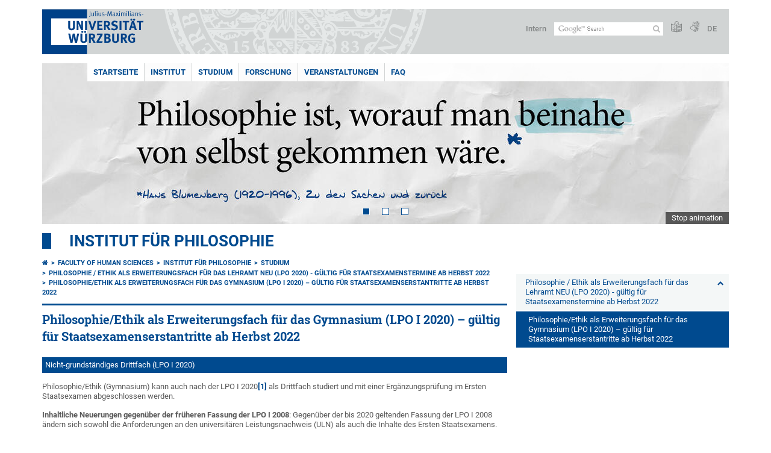

--- FILE ---
content_type: text/html; charset=utf-8
request_url: https://www.philosophie.uni-wuerzburg.de/en/studium/philosophie-ethik-als-erweiterungsfach-fuer-das-lehramt-neu-lpo-2020-gueltig-fuer-staatsexamenstermine-ab-herbst-2022/philosophie-ethik-als-erweiterungsfach-fuer-das-gymnasium-lpo-i-2020-gueltig-fuer-staatsexamenserstantritte-ab-herbst-2022/
body_size: 14001
content:
<!DOCTYPE html>
<html dir="ltr" lang="en">
<head>

<meta charset="utf-8">
<!-- 
	This website is powered by TYPO3 - inspiring people to share!
	TYPO3 is a free open source Content Management Framework initially created by Kasper Skaarhoj and licensed under GNU/GPL.
	TYPO3 is copyright 1998-2026 of Kasper Skaarhoj. Extensions are copyright of their respective owners.
	Information and contribution at https://typo3.org/
-->



<title>Philosophie/Ethik als Erweiterungsfach für das Gymnasium (LPO I 2020) – gültig für Staatsexamenserstantritte ab Herbst 2022 - Institut für Philosophie</title>
<meta http-equiv="x-ua-compatible" content="IE=edge" />
<meta name="generator" content="TYPO3 CMS" />
<meta name="viewport" content="width=device-width, initial-scale=1.0" />
<meta name="twitter:card" content="summary" />
<meta name="date" content="2026-01-20" />


<link rel="stylesheet" href="/typo3temp/assets/compressed/merged-4b37a4b28e2011f9d17d18f413625de8-a90861707536465aaacbf512ee3ae60e.css.gzip?1765952950" media="all">
<link rel="stylesheet" href="/typo3temp/assets/compressed/merged-bd468f30b20fb3c6f9b7630b03866698-2c918c4544e4cf419b5aec44df6138a5.css.gzip?1701247136" media="screen">
<link rel="stylesheet" href="/typo3temp/assets/compressed/merged-21d7f4fc9e3c117c006b7a474b70d346-67702bc64d7a3ad4028482a349dab7c5.css.gzip?1701247136" media="print">



<script src="/typo3temp/assets/compressed/merged-cbc3b9cee04d0b5ce1db5b83afe78ea0-0d2b905a0f6ee977d2e028a16261b062.js.gzip?1701247136"></script>


<link rel="apple-touch-icon" sizes="180x180" href="/typo3conf/ext/uw_sitepackage/Resources/Public/Images/Favicons/apple-touch-icon.png">
        <link rel="icon" type="image/png" sizes="32x32" href="/typo3conf/ext/uw_sitepackage/Resources/Public/Images/Favicons/favicon-32x32.png">
        <link rel="icon" type="image/png" sizes="16x16" href="/typo3conf/ext/uw_sitepackage/Resources/Public/Images/Favicons/favicon-16x16.png">
        <link rel="manifest" href="/typo3conf/ext/uw_sitepackage/Resources/Public/Images/Favicons/manifest.json">
        <link rel="mask-icon" href="/typo3conf/ext/uw_sitepackage/Resources/Public/Images/Favicons/safari-pinned-tab.svg" color="#2b5797">
        <meta name="theme-color" content="#ffffff"><link rel="alternate" type="application/rss+xml" title="RSS-Feed Universität Würzburg: Neuigkeiten" href="https://www.uni-wuerzburg.de/index.php?id=1334&type=100" /><link rel="alternate" type="application/rss+xml" title="RSS-Feed Universität Würzburg: Aktuelle Veranstaltungen" href="https://www.uni-wuerzburg.de/index.php?id=197207&type=151" /><style>
    #mobile-mega-navigation {
        display: none;
    }

    #mobile-mega-navigation.mm-opened {
        display: inherit;
    }
</style>
<!-- Matomo Tracking -->
<script type="text/javascript">
    $.ajax({
        data: {
            "module": "API",
            "method": "UniWueTracking.getTrackingScript",
            "location": window.location.href
        },
        url: "https://webstats.uni-wuerzburg.de",
        dataType: "html",
        success: function(script) {
            $('body').append(script);
        } 
    });
</script>
<!-- End Matomo Tracking -->
<!-- Matomo Tag Manager -->
<script>
  var _mtm = window._mtm = window._mtm || [];
  _mtm.push({'mtm.startTime': (new Date().getTime()), 'event': 'mtm.Start'});
  (function() {
    var d=document, g=d.createElement('script'), s=d.getElementsByTagName('script')[0];
    g.async=true; g.src='https://webstats.uni-wuerzburg.de/js/container_81AEXS1l.js'; s.parentNode.insertBefore(g,s);
  })();
</script>
<!-- End Matomo Tag Manager -->
<link rel="canonical" href="https://www.philosophie.uni-wuerzburg.de/en/studium/philosophie-ethik-als-erweiterungsfach-fuer-das-lehramt-neu-lpo-2020-gueltig-fuer-staatsexamenstermine-ab-herbst-2022/philosophie-ethik-als-erweiterungsfach-fuer-das-gymnasium-lpo-i-2020-gueltig-fuer-staatsexamenserstantritte-ab-herbst-2022/"/>
</head>
<body>
<nav role="presentation" aria-hidden="true" id="mobile-mega-navigation">
    <ul class="first-level"><li><a href="/en/" title="Startseite">Startseite</a></li><li><a href="/en/institut/" title="Institut">Institut</a><ul class="second-level"><li><a href="/en/institut/geschaeftsfuehrender-vorstand/" title="Geschäftsführender Vorstand">Geschäftsführender Vorstand</a></li><li><a href="/en/institut/sekretariat/" title="Sekretariat">Sekretariat</a></li><li><a href="/en/institut/allelehrsthlefrphilosophie/" title="Mitarbeiterinnen und Mitarbeiter">Mitarbeiterinnen und Mitarbeiter</a></li><li><a href="/en/institut/sprechstunden/" title="Sprechstunden">Sprechstunden</a></li><li><a href="/en/institut/ansprechpartnerinnen-und-ansprechpartner-am-institut-fuer-philosophie/" title="Ansprechpartnerinnen und Ansprechpartner am Institut für Philosophie">Ansprechpartnerinnen und Ansprechpartner am Institut für Philosophie</a></li><li><a href="/en/institut/bibliothek-der-lehrstuehle-i-bis-iii/" title="Bibliothek der Lehrstühle I bis III">Bibliothek der Lehrstühle I bis III</a></li><li><a href="/en/institut/lageplan/" title="Lageplan">Lageplan</a></li><li><a href="/en/institut/raumplan/" title="Raumplan">Raumplan</a></li></ul></li><li><a href="/en/studium/" title="Studium">Studium</a><ul class="second-level"><li><a href="/en/studium/bachelor/" title="Bachelor">Bachelor</a><ul class="third-level"><li><a href="/en/studium/bachelor/informationen-fuer-studierende-der-aspo-2015/" title="Informationen für Studierende der ASPO 2015">Informationen für Studierende der ASPO 2015</a></li><li><a href="/en/studium/bachelor/informationen-fuer-studierende-der-aspo-2009/" title="(Informationen für Studierende der ASPO 2009)">(Informationen für Studierende der ASPO 2009)</a></li></ul></li><li><a href="/en/studium/grundstaendiges-lehramt-philosophie-ethik-gymnasium/" title="Grundständiges Lehramt Philosophie/Ethik (Gymnasium)">Grundständiges Lehramt Philosophie/Ethik (Gymnasium)</a></li><li><a href="/en/studium/master/" title="Master">Master</a><ul class="third-level"><li><a href="/en/studium/master/informationen-fuer-master-studierende-aspo-2015-erweiterung-um-englisches-angebot/" title="Informationen für Master-Studierende (ASPO 2015 &amp; Erweiterung um englisches Angebot)">Informationen für Master-Studierende (ASPO 2015 & Erweiterung um englisches Angebot)</a></li></ul></li><li><a href="/en/studium/english-programme/" title="English programme">English programme</a></li><li><a href="/en/studium/ansprechpersonen-zu-verschiedenen-themen-rund-um-das-studium/" title="Ansprechpersonen zu verschiedenen Themen rund um das Studium">Ansprechpersonen zu verschiedenen Themen rund um das Studium</a></li><li><a href="/en/studium/lehrveranstaltungen-am-institut/" title="Lehrveranstaltungen am Institut">Lehrveranstaltungen am Institut</a></li><li><a href="/en/studium/studienberatung/" title="Studienberatung">Studienberatung</a></li><li><a href="/en/studium/philosophie-ethik-als-erweiterungsfach-fuer-das-lehramt-neu-lpo-2020-gueltig-fuer-staatsexamenstermine-ab-herbst-2022/" title="Philosophie / Ethik als Erweiterungsfach für das Lehramt NEU (LPO 2020) - gültig für Staatsexamenstermine ab Herbst 2022">Philosophie / Ethik als Erweiterungsfach für das Lehramt NEU (LPO 2020) - gültig für Staatsexamenstermine ab Herbst 2022</a><ul class="third-level"><li class="Selected"><a href="/en/studium/philosophie-ethik-als-erweiterungsfach-fuer-das-lehramt-neu-lpo-2020-gueltig-fuer-staatsexamenstermine-ab-herbst-2022/philosophie-ethik-als-erweiterungsfach-fuer-das-gymnasium-lpo-i-2020-gueltig-fuer-staatsexamenserstantritte-ab-herbst-2022/" title="Philosophie/Ethik als Erweiterungsfach für das Gymnasium (LPO I 2020) – gültig für Staatsexamenserstantritte ab Herbst 2022">Philosophie/Ethik als Erweiterungsfach für das Gymnasium (LPO I 2020) – gültig für Staatsexamenserstantritte ab Herbst 2022</a></li><li><a href="/en/studium/philosophie-ethik-als-erweiterungsfach-fuer-das-lehramt-neu-lpo-2020-gueltig-fuer-staatsexamenstermine-ab-herbst-2022/ethik-als-erweiterungsfach-fuer-nicht-vertiefte-schulformen-lpo-i-2020-gueltig-fuer-staatsexamenserstantritte-ab-herbst-2022/" title="Ethik als Erweiterungsfach für nicht-vertiefte Schulformen (LPO I 2020) – gültig für Staatsexamenserstantritte ab Herbst 2022">Ethik als Erweiterungsfach für nicht-vertiefte Schulformen (LPO I 2020) – gültig für Staatsexamenserstantritte ab Herbst 2022</a></li></ul></li><li><a href="/en/studium/erziehungswissenschaftliches-studium-fuer-das-lehramt-gws/" title="Erziehungswissenschaftliches Studium für das Lehramt (GWS)">Erziehungswissenschaftliches Studium für das Lehramt (GWS)</a></li><li><a href="/en/studium/philosophiefranderestudieng/" title="Philosophie für andere Studiengänge">Philosophie für andere Studiengänge</a></li><li><a href="/en/studium/hilfsmittel-fuer-das-studium-lektuereempfehlungen-leitfaden-zur-form-wissenschaftlicher-arbeiten-richtline-zur-verwendung-von-ki-abschlussarbeiten/" title="Hilfsmittel für das Studium (Lektüreempfehlungen, Leitfaden zur Form wissenschaftlicher Arbeiten, Richtline zur Verwendung von KI, Abschlussarbeiten)">Hilfsmittel für das Studium (Lektüreempfehlungen, Leitfaden zur Form wissenschaftlicher Arbeiten, Richtline zur Verwendung von KI, Abschlussarbeiten)</a><ul class="third-level"><li><a href="/en/studium/hilfsmittel-fuer-das-studium-lektuereempfehlungen-leitfaden-zur-form-wissenschaftlicher-arbeiten-richtline-zur-verwendung-von-ki-abschlussarbeiten/ki-richtlinie/" title="KI-Richtlinie">KI-Richtlinie</a></li><li><a href="/en/studium/hilfsmittel-fuer-das-studium-lektuereempfehlungen-leitfaden-zur-form-wissenschaftlicher-arbeiten-richtline-zur-verwendung-von-ki-abschlussarbeiten/studienplne/" title="Leitfaden zur Form wissenschaftlicher Arbeiten">Leitfaden zur Form wissenschaftlicher Arbeiten</a></li><li><a href="/en/studium/hilfsmittel-fuer-das-studium-lektuereempfehlungen-leitfaden-zur-form-wissenschaftlicher-arbeiten-richtline-zur-verwendung-von-ki-abschlussarbeiten/abschlussarbeiten-in-der-philosophie/" title="Abschlussarbeiten in der Philosophie">Abschlussarbeiten in der Philosophie</a></li><li><a href="/en/studium/hilfsmittel-fuer-das-studium-lektuereempfehlungen-leitfaden-zur-form-wissenschaftlicher-arbeiten-richtline-zur-verwendung-von-ki-abschlussarbeiten/lektreempfehlungdesinstituts/" title="Lektüreempfehlung">Lektüreempfehlung</a><ul class="fourth-level"><li><a href="/en/studium/hilfsmittel-fuer-das-studium-lektuereempfehlungen-leitfaden-zur-form-wissenschaftlicher-arbeiten-richtline-zur-verwendung-von-ki-abschlussarbeiten/lektreempfehlungdesinstituts/warum-sie-philosophie-in-wuerzburg-studieren-sollten/" title="Warum Sie Philosophie in Würzburg studieren sollten...">Warum Sie Philosophie in Würzburg studieren sollten...</a></li></ul></li></ul></li><li><a href="/en/studium/erasmus-auslandssemester/" title="Erasmus (Auslandssemester)">Erasmus (Auslandssemester)</a></li><li><a href="https://www.hw.uni-wuerzburg.de/en/fsi-philosophie/" title="Fachschaftsinitiative Philosophie">Fachschaftsinitiative Philosophie</a></li><li><a href="/en/studium/summer-module-course-affective-intentionality/" title="Summer Module Course &quot;Affective Intentionality&quot;">Summer Module Course "Affective Intentionality"</a><ul class="third-level"><li><a href="/en/studium/summer-module-course-affective-intentionality/summer-module-course-information/" title="Summer Module Course - Information">Summer Module Course - Information</a></li></ul></li><li><a href="/en/studium/alumni-und-alumnae/" title="Alumni und Alumnae">Alumni und Alumnae</a></li><li><a href="/en/studium/alumni-und-alumnae-interviews/" title="Alumni und Alumnae: Interviews">Alumni und Alumnae: Interviews</a></li></ul></li><li><a href="/en/forschung/" title="Forschung">Forschung</a><ul class="second-level"><li><a href="/en/forschung/dfg-projekt-selbsttaeuschung-als-form-rationaler-selbstverfehlung-historisch-phaenomenologische-untersuchung-eines-intersubjektiv-bedingten-phaenomens/" title="DFG-Projekt: Selbsttäuschung als Form rationaler Selbstverfehlung. Historisch-phänomenologische Untersuchung eines intersubjektiv bedingten Phänomens">DFG-Projekt: Selbsttäuschung als Form rationaler Selbstverfehlung. Historisch-phänomenologische Untersuchung eines intersubjektiv bedingten Phänomens</a></li><li><a href="/en/forschung/forschungsstellephaenomenologie/" title="FS Phänomenologie">FS Phänomenologie</a></li><li><a href="/en/forschung/forschungsstellephilosophie-un/" title="FS griechisch-arabisch-lateinische Tradition">FS griechisch-arabisch-lateinische Tradition</a></li><li><a href="/en/forschung/forschungsstellesozialphilosop/" title="FS Sozialphilosophie und Ethik">FS Sozialphilosophie und Ethik</a></li><li><a href="/en/forschung/modi-der-intentionalitaet-eine-historisch-systematische-analyse/" title="Modi der Intentionalität: Eine historisch-systematische Analyse">Modi der Intentionalität: Eine historisch-systematische Analyse</a></li><li><a href="/en/forschung/praktische-gruende-vor-kant/" title="„Praktische Gründe vor Kant“">„Praktische Gründe vor Kant“</a></li><li><a href="/en/forschung/dfg-projekt-ciceros-tusculanae-disputationes-und-sein-projekt-einer-roemischen-philosophie/" title="DFG-Projekt: Ciceros ‚Tusculanae disputationes‘ und sein Projekt einer römischen Philosophie">DFG-Projekt: Ciceros ‚Tusculanae disputationes‘ und sein Projekt einer römischen Philosophie</a></li><li><a href="/en/forschung/dfg-project-tendency-and-affect/" title="DFG-Project: Non-objectual intentionality: tendency and affect">DFG-Project: Non-objectual intentionality: tendency and affect</a><ul class="third-level"><li><a href="/en/forschung/dfg-projekt-tendenz-und-affekt/workshop-normativity-and-reflexivity-of-emotional-experience/" title="Workshop &quot;Normativity and Reflexivity of Emotional Experience&quot;">Workshop "Normativity and Reflexivity of Emotional Experience"</a></li><li><a href="/en/forschung/dfg-projekt-tendenz-und-affekt/workshop-intentionality-as-tendency/" title="Workshop &quot;Intentionality as Tendency&quot;">Workshop "Intentionality as Tendency"</a></li><li><a href="/en/forschung/dfg-projekt-tendenz-und-affekt/workshop-22-23-july-2022/" title="Workshop, 22-23 July 2022">Workshop, 22-23 July 2022</a></li><li><a href="/en/forschung/dfg-projekt-tendenz-und-affekt/workshop-7-july-2021-130-615-pm-cet/" title="Workshop, 7 July 2021, 1.30 - 6.15 pm (CET)">Workshop, 7 July 2021, 1.30 - 6.15 pm (CET)</a></li><li><a href="/en/forschung/dfg-projekt-tendenz-und-affekt/lecture-seminar-10-11-nov-2021/" title="Lecture &amp; Seminar, 10-11 Nov. 2021">Lecture & Seminar, 10-11 Nov. 2021</a></li></ul></li><li><a href="/en/forschung/absichtsbildung-und-habitualisierung-uebergaenge-zwischen-verhalten-und-handeln-phaenomenologische-analysen-abgeschlossen-gefoerdert-durch-die-fritz-thyssen-stiftung/" title="„Absichtsbildung und Habitualisierung – Übergänge zwischen Verhalten und Handeln. Phänomenologische Analysen“ (abgeschlossen, gefördert durch die Fritz Thyssen Stiftung)">„Absichtsbildung und Habitualisierung – Übergänge zwischen Verhalten und Handeln. Phänomenologische Analysen“ (abgeschlossen, gefördert durch die Fritz Thyssen Stiftung)</a></li></ul></li><li><a href="/en/veranstaltungen/" title="Veranstaltungen">Veranstaltungen</a><ul class="second-level"><li><a href="/en/veranstaltungen/tagungen/" title="Tagungen">Tagungen</a><ul class="third-level"><li><a href="/en/veranstaltungen/tagungen/philosophie-und-antisemitismus/" title="Philosophie und Antisemitismus">Philosophie und Antisemitismus</a></li></ul></li><li><a href="/en/veranstaltungen/semesterueberblick/" title="Semesterüberblick">Semesterüberblick</a></li><li><a href="/en/veranstaltungen/phaenomenologisches-kolloquium/" title="Phänomenologisches Kolloquium">Phänomenologisches Kolloquium</a></li><li><a href="/en/veranstaltungen/vortraege/" title="Vorträge">Vorträge</a></li><li><a href="/en/veranstaltungen/semestereroeffnung/" title="Semestereröffnung">Semestereröffnung</a></li><li><a href="/en/veranstaltungen/residenz-vorlesungenimtoskana-0/" title="Residenz-Vorlesungen im Toscana-Saal">Residenz-Vorlesungen im Toscana-Saal</a></li><li><a href="/en/veranstaltungen/philosophieberuf/" title="Philosophie &amp; Beruf">Philosophie & Beruf</a></li><li><a href="/en/veranstaltungen/werkstattgespraeche/" title="Werkstattgespräche">Werkstattgespräche</a></li><li><a href="/en/veranstaltungen/vortragsreihe-forscherinnen-zur-philosophiegeschichte/" title="Vortragsreihe: Forscherinnen zur Philosophiegeschichte">Vortragsreihe: Forscherinnen zur Philosophiegeschichte</a></li><li><a href="/en/veranstaltungen/sonstige-veranstaltungen/" title="Sonstige Veranstaltungen">Sonstige Veranstaltungen</a></li><li><a href="/en/veranstaltungen/psychoanalytikum/" title="Psychoanalytikum">Psychoanalytikum</a></li></ul></li><li><a href="/en/faq/" title="FAQ">FAQ</a></li></ul>
</nav>

<div class="mobile-mega-navigation__additional-data">
    <a href="#page-wrapper" id="close-mobile-navigation" title="Close navigation"></a>
    
  
    
      
        <a href="/studium/philosophie-ethik-als-erweiterungsfach-fuer-das-lehramt-neu-lpo-2020-gueltig-fuer-staatsexamenstermine-ab-herbst-2022/philosophie-ethik-als-erweiterungsfach-fuer-das-gymnasium-lpo-i-2020-gueltig-fuer-staatsexamenserstantritte-ab-herbst-2022/">Deutsch</a>
      
    
      
    
  

    <a href="https://www.uni-wuerzburg.de/en/sonstiges/login/" title="Intern">Intern</a>
    
        <a class="page-header__icon-link" title="Summary of the website in easy language" href="https://www.uni-wuerzburg.de/en/sonstiges/barrierefreiheit/leichte-sprache/">
  <span class="icon-easy-to-read"></span>
</a>

    
    
        <a class="page-header__icon-link" title="Summary of the website in sign language" href="https://www.uni-wuerzburg.de/en/sonstiges/barrierefreiheit/gebaerdenvideos/">
  <span class="icon-sign-language"></span>
</a>

    
    <div>
        <form action="/suche/" class="page-header__search-form" role="search">
    <input type="hidden" name="ie" value="utf-8" />
    <input type="hidden" name="as_sitesearch" value="www.philosophie.uni-wuerzburg.de/"/>
    <div class="page-header__search-form-input">
        <input type="text" name="q" title="" class="page-header__search-input page-header__search-input-en" aria-label="Search on website with Google" />

        <!-- Some IE does not submit a form without a submit button -->
        <input type="submit" value="Submit search" style="text-indent:-9999px" class="page-header__search-form-submit"/>
    </div>
</form>

    </div>
</div>


        <header role="banner" class="page-header">
            <a href="#mobile-mega-navigation" id="open-mobile-navigation" title="Open or close navigation"><span></span><span></span><span></span></a>
            <div class="page-header__logo">
                <a class="page-header__logo-link" href="https://www.uni-wuerzburg.de/en/">
                    <img src="/typo3conf/ext/uw_sitepackage/Resources/Public/Images/uni-wuerzburg-logo.svg" alt="To startpage" class="page-header__logo-full ">

                </a>
            </div>
            
            <div class="page-header__menu">
                <ul>
                    <li><a href="https://www.uni-wuerzburg.de/en/sonstiges/login/" title="Intern">Intern</a></li>
                    <li>
                        <form action="/suche/" class="page-header__search-form" role="search">
    <input type="hidden" name="ie" value="utf-8" />
    <input type="hidden" name="as_sitesearch" value="www.philosophie.uni-wuerzburg.de/"/>
    <div class="page-header__search-form-input">
        <input type="text" name="q" title="" class="page-header__search-input page-header__search-input-en" aria-label="Search on website with Google" />

        <!-- Some IE does not submit a form without a submit button -->
        <input type="submit" value="Submit search" style="text-indent:-9999px" class="page-header__search-form-submit"/>
    </div>
</form>

                    </li>
                    
                        <li>
                            <a class="page-header__icon-link" title="Summary of the website in easy language" href="https://www.uni-wuerzburg.de/en/sonstiges/barrierefreiheit/leichte-sprache/">
  <span class="icon-easy-to-read"></span>
</a>

                        </li>
                    
                    
                        <li>
                            <a class="page-header__icon-link" title="Summary of the website in sign language" href="https://www.uni-wuerzburg.de/en/sonstiges/barrierefreiheit/gebaerdenvideos/">
  <span class="icon-sign-language"></span>
</a>

                        </li>
                    
                    <li>
                        
  
    
      
        <a href="/studium/philosophie-ethik-als-erweiterungsfach-fuer-das-lehramt-neu-lpo-2020-gueltig-fuer-staatsexamenstermine-ab-herbst-2022/philosophie-ethik-als-erweiterungsfach-fuer-das-gymnasium-lpo-i-2020-gueltig-fuer-staatsexamenserstantritte-ab-herbst-2022/">DE</a>
      
    
      
    
  

                    </li>
                </ul>
            </div>
        </header>
    

<div id="page-wrapper" data-label-next="Next slide" data-label-prev="Previous slide">
    <div class="hero-element">
    <nav role="navigation" class="mega-navigation simple"><ul class="mega-navigation__menu-level1"><li class="mega-navigation__link-level1 active"><a href="/en/" title="Startseite">Startseite</a></li><li class="mega-navigation__link-level1 has-sub" aria-haspopup="true" aria-expanded="false"><a href="/en/institut/" title="Institut" class="level1">Institut</a><div class="mega-navigation__submenu-container"><div class="col"><ul><li class="mega-navigation__link-level2"><a href="/en/institut/geschaeftsfuehrender-vorstand/" title="Geschäftsführender Vorstand">Geschäftsführender Vorstand</a></li><li class="mega-navigation__link-level2"><a href="/en/institut/sekretariat/" title="Sekretariat">Sekretariat</a></li><li class="mega-navigation__link-level2"><a href="/en/institut/allelehrsthlefrphilosophie/" title="Mitarbeiterinnen und Mitarbeiter">Mitarbeiterinnen und Mitarbeiter</a></li><li class="mega-navigation__link-level2"><a href="/en/institut/sprechstunden/" title="Sprechstunden">Sprechstunden</a></li><li class="mega-navigation__link-level2"><a href="/en/institut/ansprechpartnerinnen-und-ansprechpartner-am-institut-fuer-philosophie/" title="Ansprechpartnerinnen und Ansprechpartner am Institut für Philosophie">Ansprechpartnerinnen und Ansprechpartner am Institut für Philosophie</a></li><li class="mega-navigation__link-level2"><a href="/en/institut/bibliothek-der-lehrstuehle-i-bis-iii/" title="Bibliothek der Lehrstühle I bis III">Bibliothek der Lehrstühle I bis III</a></li><li class="mega-navigation__link-level2"><a href="/en/institut/lageplan/" title="Lageplan">Lageplan</a></li><li class="mega-navigation__link-level2"><a href="/en/institut/raumplan/" title="Raumplan">Raumplan</a></li></ul></div></div></li><li class="mega-navigation__link-level1 active"><a href="/en/studium/" title="Studium">Studium</a><div class="mega-navigation__submenu-container"><div class="col"><ul><li class="mega-navigation__link-level2"><a href="/en/studium/bachelor/" title="Bachelor">Bachelor</a></li><li class="mega-navigation__link-level2"><a href="/en/studium/grundstaendiges-lehramt-philosophie-ethik-gymnasium/" title="Grundständiges Lehramt Philosophie/Ethik (Gymnasium)">Grundständiges Lehramt Philosophie/Ethik (Gymnasium)</a></li><li class="mega-navigation__link-level2"><a href="/en/studium/master/" title="Master">Master</a></li><li class="mega-navigation__link-level2"><a href="/en/studium/english-programme/" title="English programme">English programme</a></li><li class="mega-navigation__link-level2"><a href="/en/studium/ansprechpersonen-zu-verschiedenen-themen-rund-um-das-studium/" title="Ansprechpersonen zu verschiedenen Themen rund um das Studium">Ansprechpersonen zu verschiedenen Themen rund um das Studium</a></li><li class="mega-navigation__link-level2"><a href="/en/studium/lehrveranstaltungen-am-institut/" title="Lehrveranstaltungen am Institut">Lehrveranstaltungen am Institut</a></li><li class="mega-navigation__link-level2"><a href="/en/studium/studienberatung/" title="Studienberatung">Studienberatung</a></li><li class="mega-navigation__link-level2"><a href="/en/studium/philosophie-ethik-als-erweiterungsfach-fuer-das-lehramt-neu-lpo-2020-gueltig-fuer-staatsexamenstermine-ab-herbst-2022/" title="Philosophie / Ethik als Erweiterungsfach für das Lehramt NEU (LPO 2020) - gültig für Staatsexamenstermine ab Herbst 2022">Philosophie / Ethik als Erweiterungsfach für das Lehramt NEU (LPO 2020) - gültig für Staatsexamenstermine ab Herbst 2022</a></li><li class="mega-navigation__link-level2"><a href="/en/studium/erziehungswissenschaftliches-studium-fuer-das-lehramt-gws/" title="Erziehungswissenschaftliches Studium für das Lehramt (GWS)">Erziehungswissenschaftliches Studium für das Lehramt (GWS)</a></li><li class="mega-navigation__link-level2"><a href="/en/studium/philosophiefranderestudieng/" title="Philosophie für andere Studiengänge">Philosophie für andere Studiengänge</a></li><li class="mega-navigation__link-level2"><a href="/en/studium/hilfsmittel-fuer-das-studium-lektuereempfehlungen-leitfaden-zur-form-wissenschaftlicher-arbeiten-richtline-zur-verwendung-von-ki-abschlussarbeiten/" title="Hilfsmittel für das Studium (Lektüreempfehlungen, Leitfaden zur Form wissenschaftlicher Arbeiten, Richtline zur Verwendung von KI, Abschlussarbeiten)">Hilfsmittel für das Studium (Lektüreempfehlungen, Leitfaden zur Form wissenschaftlicher Arbeiten, Richtline zur Verwendung von KI, Abschlussarbeiten)</a></li><li class="mega-navigation__link-level2"><a href="/en/studium/erasmus-auslandssemester/" title="Erasmus (Auslandssemester)">Erasmus (Auslandssemester)</a></li><li class="mega-navigation__link-level2"><a href="https://www.hw.uni-wuerzburg.de/en/fsi-philosophie/" title="Fachschaftsinitiative Philosophie">Fachschaftsinitiative Philosophie</a></li><li class="mega-navigation__link-level2"><a href="/en/studium/summer-module-course-affective-intentionality/" title="Summer Module Course &quot;Affective Intentionality&quot;">Summer Module Course "Affective Intentionality"</a></li><li class="mega-navigation__link-level2"><a href="/en/studium/alumni-und-alumnae/" title="Alumni und Alumnae">Alumni und Alumnae</a></li><li class="mega-navigation__link-level2"><a href="/en/studium/alumni-und-alumnae-interviews/" title="Alumni und Alumnae: Interviews">Alumni und Alumnae: Interviews</a></li></ul></div></div></li><li class="mega-navigation__link-level1 has-sub" aria-haspopup="true" aria-expanded="false"><a href="/en/forschung/" title="Forschung" class="level1">Forschung</a><div class="mega-navigation__submenu-container"><div class="col"><ul><li class="mega-navigation__link-level2"><a href="/en/forschung/dfg-projekt-selbsttaeuschung-als-form-rationaler-selbstverfehlung-historisch-phaenomenologische-untersuchung-eines-intersubjektiv-bedingten-phaenomens/" title="DFG-Projekt: Selbsttäuschung als Form rationaler Selbstverfehlung. Historisch-phänomenologische Untersuchung eines intersubjektiv bedingten Phänomens">DFG-Projekt: Selbsttäuschung als Form rationaler Selbstverfehlung. Historisch-phänomenologische Untersuchung eines intersubjektiv bedingten Phänomens</a></li><li class="mega-navigation__link-level2"><a href="/en/forschung/forschungsstellephaenomenologie/" title="FS Phänomenologie">FS Phänomenologie</a></li><li class="mega-navigation__link-level2"><a href="/en/forschung/forschungsstellephilosophie-un/" title="FS griechisch-arabisch-lateinische Tradition">FS griechisch-arabisch-lateinische Tradition</a></li><li class="mega-navigation__link-level2"><a href="/en/forschung/forschungsstellesozialphilosop/" title="FS Sozialphilosophie und Ethik">FS Sozialphilosophie und Ethik</a></li><li class="mega-navigation__link-level2"><a href="/en/forschung/modi-der-intentionalitaet-eine-historisch-systematische-analyse/" title="Modi der Intentionalität: Eine historisch-systematische Analyse">Modi der Intentionalität: Eine historisch-systematische Analyse</a></li><li class="mega-navigation__link-level2"><a href="/en/forschung/praktische-gruende-vor-kant/" title="„Praktische Gründe vor Kant“">„Praktische Gründe vor Kant“</a></li><li class="mega-navigation__link-level2"><a href="/en/forschung/dfg-projekt-ciceros-tusculanae-disputationes-und-sein-projekt-einer-roemischen-philosophie/" title="DFG-Projekt: Ciceros ‚Tusculanae disputationes‘ und sein Projekt einer römischen Philosophie">DFG-Projekt: Ciceros ‚Tusculanae disputationes‘ und sein Projekt einer römischen Philosophie</a></li><li class="mega-navigation__link-level2"><a href="/en/forschung/dfg-project-tendency-and-affect/" title="DFG-Project: Non-objectual intentionality: tendency and affect">DFG-Project: Non-objectual intentionality: tendency and affect</a></li><li class="mega-navigation__link-level2"><a href="/en/forschung/absichtsbildung-und-habitualisierung-uebergaenge-zwischen-verhalten-und-handeln-phaenomenologische-analysen-abgeschlossen-gefoerdert-durch-die-fritz-thyssen-stiftung/" title="„Absichtsbildung und Habitualisierung – Übergänge zwischen Verhalten und Handeln. Phänomenologische Analysen“ (abgeschlossen, gefördert durch die Fritz Thyssen Stiftung)">„Absichtsbildung und Habitualisierung – Übergänge zwischen Verhalten und Handeln. Phänomenologische Analysen“ (abgeschlossen, gefördert durch die Fritz Thyssen Stiftung)</a></li></ul></div></div></li><li class="mega-navigation__link-level1 has-sub" aria-haspopup="true" aria-expanded="false"><a href="/en/veranstaltungen/" title="Veranstaltungen" class="level1">Veranstaltungen</a><div class="mega-navigation__submenu-container"><div class="col"><ul><li class="mega-navigation__link-level2"><a href="/en/veranstaltungen/tagungen/" title="Tagungen">Tagungen</a></li><li class="mega-navigation__link-level2"><a href="/en/veranstaltungen/semesterueberblick/" title="Semesterüberblick">Semesterüberblick</a></li><li class="mega-navigation__link-level2"><a href="/en/veranstaltungen/phaenomenologisches-kolloquium/" title="Phänomenologisches Kolloquium">Phänomenologisches Kolloquium</a></li><li class="mega-navigation__link-level2"><a href="/en/veranstaltungen/vortraege/" title="Vorträge">Vorträge</a></li><li class="mega-navigation__link-level2"><a href="/en/veranstaltungen/semestereroeffnung/" title="Semestereröffnung">Semestereröffnung</a></li><li class="mega-navigation__link-level2"><a href="/en/veranstaltungen/residenz-vorlesungenimtoskana-0/" title="Residenz-Vorlesungen im Toscana-Saal">Residenz-Vorlesungen im Toscana-Saal</a></li><li class="mega-navigation__link-level2"><a href="/en/veranstaltungen/philosophieberuf/" title="Philosophie &amp; Beruf">Philosophie & Beruf</a></li><li class="mega-navigation__link-level2"><a href="/en/veranstaltungen/werkstattgespraeche/" title="Werkstattgespräche">Werkstattgespräche</a></li><li class="mega-navigation__link-level2"><a href="/en/veranstaltungen/vortragsreihe-forscherinnen-zur-philosophiegeschichte/" title="Vortragsreihe: Forscherinnen zur Philosophiegeschichte">Vortragsreihe: Forscherinnen zur Philosophiegeschichte</a></li><li class="mega-navigation__link-level2"><a href="/en/veranstaltungen/sonstige-veranstaltungen/" title="Sonstige Veranstaltungen">Sonstige Veranstaltungen</a></li><li class="mega-navigation__link-level2"><a href="/en/veranstaltungen/psychoanalytikum/" title="Psychoanalytikum">Psychoanalytikum</a></li></ul></div></div></li><li class="mega-navigation__link-level1"><a href="/en/faq/" title="FAQ">FAQ</a></li></ul></nav>
    <div class="hero-element__slider m_default-layout">
        <ul class="hero-element__slider-list"><li class="hero-element__slider-item"><img src="/fileadmin/_processed_/b/6/csm_banner_philo_NEU7_aaf549510b.jpg" width="1140" height="267"  class="hero-element__slider-image" data-title="" data-description="" data-imageuid="268350" data-copyright="&quot;&quot;" data-link=""  alt="" ></li><li class="hero-element__slider-item"><img src="/fileadmin/_processed_/8/b/csm_banner_philo_NEU8_e51981d143.jpg" width="1140" height="267"  class="hero-element__slider-image" data-title="" data-description="" data-imageuid="267585" data-copyright="&quot;&quot;" data-link=""  alt="" ></li><li class="hero-element__slider-item"><img src="/fileadmin/_processed_/3/9/csm_banner_philo_NEU6_db59af6a7f.jpg" width="1140" height="267"  class="hero-element__slider-image" data-title="" data-description="" data-imageuid="267583" data-copyright="&quot;&quot;" data-link=""  alt="" ></li></ul>
        <div class="element__slider-controls hidden">
  <button type="button" class="element__slider-startstop" data-stopped="0" data-start="Start animation" data-stop="Stop animation">
    Stop animation
  </button>
</div>
    </div>
</div>
    
    <div class="section-header">
        
                <a href="/en/">Institut für Philosophie</a>
            
    </div>

    
        <div class="content no-padding-lr">
            <div class="default-layout">
                <main class="main-content without-left-menu" role="main">
                    <nav aria-label="Parent pages"><ul class="breadcrumb"><li class="breadcrumb__item"><a class="breadcrumb__link" title="Home" href="https://www.uni-wuerzburg.de/en/"><span class="icon-home"></span></a></li><li class="breadcrumb__item"><a href="https://www.hw.uni-wuerzburg.de/en/" title="Faculty of Human Sciences" class="breadcrumb__link">Faculty of Human Sciences</a></li><li class="breadcrumb__item"><a href="/en/" title="Institut für Philosophie" class="breadcrumb__link">Institut für Philosophie </a></li><li class="breadcrumb__item"><a href="/en/studium/" title="Studium" class="breadcrumb__link">Studium </a></li><li class="breadcrumb__item"><a href="/en/studium/philosophie-ethik-als-erweiterungsfach-fuer-das-lehramt-neu-lpo-2020-gueltig-fuer-staatsexamenstermine-ab-herbst-2022/" title="Philosophie / Ethik als Erweiterungsfach für das Lehramt NEU (LPO 2020) - gültig für Staatsexamenstermine ab Herbst 2022" class="breadcrumb__link">Philosophie / Ethik als Erweiterungsfach für das Lehramt NEU (LPO 2020) - gültig für Staatsexamenstermine ab Herbst 2022 </a></li><li class="breadcrumb__item"><a href="/en/studium/philosophie-ethik-als-erweiterungsfach-fuer-das-lehramt-neu-lpo-2020-gueltig-fuer-staatsexamenstermine-ab-herbst-2022/philosophie-ethik-als-erweiterungsfach-fuer-das-gymnasium-lpo-i-2020-gueltig-fuer-staatsexamenserstantritte-ab-herbst-2022/" title="Philosophie/Ethik als Erweiterungsfach für das Gymnasium (LPO I 2020) – gültig für Staatsexamenserstantritte ab Herbst 2022" class="breadcrumb__link" aria-current="page">Philosophie/Ethik als Erweiterungsfach für das Gymnasium (LPO I 2020) – gültig für Staatsexamenserstantritte ab Herbst 2022 </a></li></ul></nav>
                    
                    
  <header>
      
          <h1>Philosophie/Ethik als Erweiterungsfach für das Gymnasium (LPO I 2020) – gültig für Staatsexamenserstantritte ab Herbst 2022</h1>
        
  </header>

                    
	

			<div id="c842073" class="frame frame-default frame-type-textpic frame-layout-0">
				
				
					



				
				

	
		

	



	


				

	
			<div class="ce-textpic ce-center ce-above">
  
    



  

  
      <div class="ce-bodytext">
        
        <p class="csc-frame-frame3">Nicht-grundständiges Drittfach (LPO I 2020)</p>
<p class="bodytext">Philosophie/Ethik (Gymnasium) kann auch nach der LPO I 2020<a href="#_ftn1" name="_ftnref1"><span class="MsoFootnoteReference"><span class="MsoFootnoteReference">[1]</span></span></a> als Drittfach studiert und mit einer Ergänzungsprüfung im Ersten Staatsexamen abgeschlossen werden.</p>
<p class="bodytext"><strong>Inhaltliche Neuerungen gegenüber der früheren Fassung der LPO I 2008</strong>: Gegenüber der bis 2020 geltenden Fassung der LPO I 2008 ändern sich sowohl die Anforderungen an den universitären Leistungsnachweis (ULN) als auch die Inhalte des Ersten Staatsexamens.</p>
<p class="csc-frame-frame3">Universitäres Studium – Lehrveranstaltungen für den ULN</p>
<p class="bodytext"><strong>Zulassungsvoraussetzung</strong> zum Staatsexamen im Drittfachstudium Philosophie/Ethik (<strong>Gymnasium</strong>; LPO I, § 76) ist folgender universitärer Leistungsnachweis (ULN):</p>
<p class="bodytext"><strong>Sieben Leistungsnachweise</strong></p>
<p class="bodytext">a) VO Einführung in die Ethik (bzw. Einführung in die Praktische Philosophie) (Kürzel: EE) – unbenotet. <strong>Hinweis: </strong>Die Leistung kann wahlweise erbracht werden in der Vorlesung "Praktische Philosophie I" oder in der Vorlesung "Einführung in die Geschichte der Ethik".<strong> Achtung: </strong>Diese Veranstaltungen finden nur in Wintersemestern statt.</p>
<p class="bodytext">b) VO Einführung in die Theoretische Philosophie (Kürzel: ET) – unbenotet. <strong>Achtung: </strong>Diese Veranstaltung findet nur in Sommersemestern statt.</p>
<p class="bodytext">c) Klassische Werke der Ethik 1 (KE1) – benotet</p>
<p class="bodytext">d) Klassische Werke der Ethik 2 (KE2) – benotet</p>
<p class="bodytext">e) Fachdidaktik Philosophie/Ethik (FD) – benotet</p>
<p class="bodytext">f) Religionsphilosophie/Weltreligionen 1 (R1) – benotet</p>
<p class="bodytext">g) Religionsphilosophie/Weltreligionen 2 (R2) – benotet</p>
<p class="bodytext"><strong>Achtung</strong>: Bitte beachten Sie, dass in KE1 und KE2 insgesamt mindestens eine Hausarbeit verfasst werden muss.</p>
<p class="bodytext"><strong>Achtung</strong>: Bitte beachten Sie, dass folgende neun klassischen Werke zum Gegenstand der Staatsexamens-Klausur „Philosophische Ethik auf der Grundlage vertiefter Kenntnisse ausgewählter klassischer Werke“ gehören:</p>
<p class="bodytext">a) Platon, Gorgias</p>
<p class="bodytext">b) Platon, Politeia</p>
<p class="bodytext">c) Aristoteles, Nikomachische Ethik</p>
<p class="bodytext">d) Thomas von Aquin, Summa Theologiae: Prima Secundae, q. 1 und q. 18-21</p>
<p class="bodytext">e) Thomas Hobbes, Leviathan</p>
<p class="bodytext">f) Immanuel Kant, Grundlegung zur Metaphysik der Sitten</p>
<p class="bodytext">g) Immanuel Kant, Kritik der praktischen Vernunft</p>
<p class="bodytext">h) John Stuart Mill, Utilitarismus</p>
<p class="bodytext">i) John Rawls, Eine Theorie der Gerechtigkeit</p>
<p class="bodytext"><strong>Wahl der Lehrveranstaltungen</strong>: Die Scheine können in den Veranstaltungen erworben werden, die hier in der Empfehlungsliste für das jeweilige Semester aufgeführt sind:</p>
<p class="bodytext"><a href="/fileadmin/06010000/2025/Erweiterungsfach_Philosophie_Empfehlungsliste_Gymnasium_ULN_neu_WiSe2526.pdf" class="download" target="_blank">EMPFEHLUNGSLISTE</a> Wintersemester 2025/26</p>
<p class="bodytext"><a href="/fileadmin/06010000/2025/Erweiterungsfach_Philosophie_Empfehlungsliste_Gymnasium_ULN_neu_SoSe25_240325.pdf" class="download" target="_blank">EMPFEHLUNGSLISTE</a>Sommersemester 2025&nbsp;</p>
<p class="bodytext"><a href="/fileadmin/06010000/2024/Erweiterungsfach_Philosophie_Empfehlungsliste_Gymnasium_ULN_neu_WiSe2425.pdf" class="download" target="_blank">EMPFEHLUNGSLISTE</a>Wintersemester 2024/25</p>
<p class="bodytext"><a href="/fileadmin/06010000/2024/Erweiterungsfach_Philosophie_Empfehlungsliste_Gymnasium_ULN_neu_SoSe24_260324.pdf" class="download" target="_blank">EMPFEHLUNGSLISTE</a>Sommersemester 2024</p>
<p class="bodytext"><a href="/fileadmin/06010000/2023/Erweiterungsfach_Philosophie_Empfehlungsliste_Gymnasium_ULN_neu_WiSe2324_290623.pdf" class="download" target="_blank">EMPFEHLUNGSLISTE</a><strong> </strong>Wintersemester 2023/24<strong>&nbsp;</strong></p>
<p class="bodytext"><a href="/fileadmin/06010000/2023/Erweiterungsfach_Philosophie_Empfehlungsliste_Gymnasium_SoSe23_260323_mitLinks.pdf" class="download" target="_blank">EMPFEHLUNGSLISTE</a>Sommersemester 2023</p>
<p class="bodytext"><a href="/fileadmin/06010000/2022/Erweiterungsfach_Philosophie_Empfehlungsliste_Gymnasium_ULN_neu_WiSe22_23_040722.pdf" class="download" target="_blank">EMPFEHLUNGSLISTE</a>Wintersemester 2022/23</p>
<p class="bodytext"><a href="/fileadmin/06010000/2022/Erweiterungsfach_Philosophie_Empfehlungsliste_Gymnasium_ULN_neu_020522.pdf" class="download" target="_blank">EMPFEHLUNGSLISTE</a>Sommersemester 2022</p>
<p class="bodytext"><a href="/fileadmin/06010000/2021/Erweiterungsfach_Philosophie_Empfehlungsliste_Gymnasium_ULN_neu.pdf" class="download" target="_blank">EMPFEHLUNGSLISTE </a>Wintersemester 2021/22</p>
<p class="bodytext"><a href="/fileadmin/06010000/2021/Empfehlungsliste_Sommersemester_2021__fu__r_den_ULN_Erweiterungsfach_Neu_Gymnasium.pdf" class="download" target="_blank">EMPFEHLUNGSLISTE</a> Sommersemester 2021</p>
<p class="bodytext"><strong>Leistungsnachweise / Prüfungsformen</strong>: Es werden keine Prüfungsanmeldungen oder -Verbuchungen über WueStudy vorgenommen. Die Leistungsnachweise werden von den Dozierenden als Scheine zur Vorlage beim Prüfungsamt ausgestellt. Die Prüfungsform richtet sich nach der Studienordnung oder wird vom jeweiligen Lehrenden festgelegt.</p>
<p class="bodytext"><strong>Empfehlung</strong>: Es wird dringend empfohlen, über die geforderten Leistungsnachweise hinaus weitere Veranstaltungen im Fach Philosophie in den oben genannten Bereichen zu besuchen.</p>
<p class="bodytext"><strong>Verhältnis des ULN zum Staatsexamen</strong>: Der „universitäre Leistungsnachweis“ (ULN) ist die Zulassungsvoraussetzung, um sich beim Prüfungsamt zum Staatsexamen anzumelden. Der ULN ist kein Bestandteil der Staatsprüfung – dementsprechend fließen die ULN-Noten auch nicht in die Gesamtnote des Staatsexamens ein.</p>
<p class="csc-frame-frame3">Anrechnung von Leistungen aus dem "ULN alt" für den "ULN neu"</p><div style="caret-color: rgb(0, 0, 0); color: rgb(0, 0, 0); font-family: Helvetica, Arial, sans-serif; font-size: 13px; font-style: normal; font-variant-caps: normal; font-weight: normal; letter-spacing: normal; orphans: auto; text-align: start; text-indent: 0px; text-transform: none; white-space: normal; widows: auto; word-spacing: 0px; -webkit-text-size-adjust: auto; -webkit-text-stroke-width: 0px; text-decoration: none;"><p class="bodytext">Wenn Sie Prüfungsleistungen aus den Semestern bis einschließlich Wintersemester 2020/21 für den neuen ULN anrechnen lassen wollen, dann nehmen Sie bitte vorher Kontakt per E-Mail mit Herrn Pistrol (<a href="mailto:florian.pistrol@uni-wuerzburg.de" class="mail">florian.pistrol@uni-wuerzburg.de</a>) auf und hängen in dieser E-Mail die Scheine als Scan an. Herr Pistrol wird Ihnen eine erste Rückmeldung über die Anrechnungsmöglichkeiten geben, woraufhin Sie einen Sprechstundentermin mit ihm vereinbaren können, in dessen Verlauf Herr Pistrol die Anrechnung auf dem jeweiligen ULN-alt-Schein vornehmen wird.</p>
<p class="csc-frame-frame3">Unterstützungsangebote rund um Ihren Studienalltag</p><div><p class="bodytext"><a href="https://wuecampus.uni-wuerzburg.de/moodle/enrol/index.php?id=51414" target="_blank" class="external-link-new-window" rel="noreferrer">Der semesterübergreifende WueCampus-Raum für das Erweiterungsfach Philosophie/Ethik bzw. Ethik</a> enthält gebündelt wichtige Informationen (rechtliche Bestimmungen, FAQ aus der Fachstudienberatung, Literaturempfehlungen für das Staatsexamen usw.) und dient auch als Kommunikationsplattform sowie als mögliche Drehscheibe zur innerstudentischen Vernetzung (Bildung von Lerngruppen, Austausch von Skripten und Materialien für das Staatsexamen). Für die Aufnahme in den Kursraum wenden Sie sich bitte an Frau Nicole Graf (nicole.graf@uni-wuerzburg.de)</p></div></div><p class="csc-frame-frame3">Das Erste Staatsexamen</p>
<p class="bodytext"><strong>Inhalte des Ersten Staatsexamens</strong>: Das Erste Staatsexamen besteht aus drei schriftlichen Prüfungen (Bearbeitungszeit pro Klausur: je vier Stunden) in folgenden Bereichen:</p>
<p class="bodytext">a) Philosophische Ethik auf der Grundlage vertiefter Kenntnisse ausgewählter klassischer Werke: Vier Themen werden zur Wahl gestellt.</p>
<p class="bodytext">b) Angewandte Ethik: Drei Themen werden aus folgenden Bereichen zur Wahl gestellt:</p>
<p class="bodytext">- Medizinethik</p>
<p class="bodytext">- Wirtschaftsethik</p>
<p class="bodytext">- Umweltethik</p>
<p class="bodytext">- Medien- und Informationsethik.</p>
<p class="bodytext">c) Fachdidaktik: Drei Themen werden zur Wahl gestellt.</p>
<p class="bodytext">Die Klausurthemen werden zentral vom Ministerium gestellt.</p>
<p class="bodytext"><strong>Literaturhinweise für das Erste Staatsexamen</strong>:</p><ul class="content-list-ul-default"> 	<li> 	<div>Listen mit Literaturempfehlungen in Hinsicht auf das Staatsexamen finden sich im <span><a href="https://wuecampus.uni-wuerzburg.de/moodle/enrol/index.php?id=51414" target="_blank" class="external-link-new-window" rel="noreferrer"><span>semesterübergreifenden WueCampus-Raum für das Erweiterungsfach Philosophie/Ethik bzw. Ethik</span></a></span></div> 	</li> </ul><p class="csc-frame-frame3">Kontaktpersonen</p>
<p class="bodytext">Für weitere Fragen zum Studium und Anrechnungsfragen wenden Sie sich bitte an Florian Pistrol (<a href="mailto:florian.pistrol@uni-wuerzburg.de" class="mail">florian.pistrol@uni-wuerzburg.de</a>), für inhaltliche Fragen zum Staatsexamen im Bereich der Klassiker der Ethik an Prof. Dr. Jörn Müller (<a href="mailto:joern.mueller@uni-wuerzburg.de">joern.mueller@uni-wuerzburg.de</a>), für Fragen im Bereich der Angewandten Ethik an Herrn Andreas Raps (<a href="mailto:andreas.raps@uni-wuerzburg.de">andreas.raps@uni-wuerzburg.de</a>) und für Fragen im Bereich der Fachdidaktik an Dr. Heiko Gröger (<a href="mailto:heiko.groeger@uni-wuerzburg.de">heiko.groeger@uni-wuerzburg.de</a>).</p>
<p class="bodytext">Für weitere Fragen zur Immatrikulation im Drittfach wenden Sie sich bitte an die <a href="https://www.uni-wuerzburg.de/studium/studienangelegenheiten/" target="_blank">Studierendenkanzlei</a>; für administrative, organisatorische und prüfungstechnische Fragen rund um das Staatsexamen bitte direkt an das <a href="https://www.uni-wuerzburg.de/studium/pruefungsamt/pruefungsamt/" target="_blank">Prüfungsamt</a>.</p><div><hr><div id="ftn1"><p class="MsoFootnoteText"><a href="#_ftnref1" name="_ftn1"><span class="MsoFootnoteReference"><span class="MsoFootnoteReference">[1]</span></span></a> Bitte beachten Sie, dass es sich streng genommen immer noch um die LPO I 2008 in einer aktualisierten Fassung aus dem Jahr 2020 handelt. Aus Gründen der Lesbarkeit und Verständlichkeit sprechen wir von der LPO I 2020. Da auch laufend Änderungen vorgenommen werden, konsultieren Sie bitte stets auch <a href="https://www.gesetze-bayern.de/Content/Document/BayLPO_I?AspxAutoDetectCookieSupport=1" target="_blank" rel="noreferrer">https://www.gesetze-bayern.de/Content/Document/BayLPO_I?AspxAutoDetectCookieSupport=1</a></p>
<p class="MsoFootnoteText"><em>Selbstverständlich sind die Informationen auf dieser Seite mit größter Sorgfalt recherchiert worden und werden auch regelmäßig aktualisiert. Trotzdem können Fehler, das Übersehen von veralteten Regelungen oder besonders komplizierten Ausnahmefällen niemals ganz ausgeschlossen werden. Bitte sichern Sie sich daher insbesondere bei zulassungs- und prüfungskritischen Themen bei den angegebenen universitären Fachstellen, einschlägigen Internetseiten der Universität Würzburg sowie den angegebenen rechtsverbindlichen Quellen ab.</em></p></div></div>
      </div>
    

  
</div>

		


				
					



				
				
					



				
			</div>

		


                </main>

                <div class="navigation-right" role="navigation">
                    <ul class="meta-navigation m-is-backlink"><li class="meta-navigation__level1"><a href="/en/studium/philosophie-ethik-als-erweiterungsfach-fuer-das-lehramt-neu-lpo-2020-gueltig-fuer-staatsexamenstermine-ab-herbst-2022/" title="Philosophie / Ethik als Erweiterungsfach für das Lehramt NEU (LPO 2020) - gültig für Staatsexamenstermine ab Herbst 2022" class="meta-navigation__link">Philosophie / Ethik als Erweiterungsfach für das Lehramt NEU (LPO 2020) - gültig für Staatsexamenstermine ab Herbst 2022</a></li></ul><ul class="meta-navigation m-is-rightmenu"><li class="meta-navigation__level1"><a href="/en/studium/philosophie-ethik-als-erweiterungsfach-fuer-das-lehramt-neu-lpo-2020-gueltig-fuer-staatsexamenstermine-ab-herbst-2022/philosophie-ethik-als-erweiterungsfach-fuer-das-gymnasium-lpo-i-2020-gueltig-fuer-staatsexamenserstantritte-ab-herbst-2022/" title="Philosophie/Ethik als Erweiterungsfach für das Gymnasium (LPO I 2020) – gültig für Staatsexamenserstantritte ab Herbst 2022" class="meta-navigation__link is-active">Philosophie/Ethik als Erweiterungsfach für das Gymnasium (LPO I 2020) – gültig für Staatsexamenserstantritte ab Herbst 2022</a></li></ul><ul class="meta-navigation m-is-rightmenu"></ul>
                </div>

                <aside class="aside-content without-left-menu " role="complementary">
                    
                </aside>

                <div class="clear"></div>
            </div>
        </div>
    
    <div class="content colored" role="contentinfo">
    <div class="contact-data">
        
            <div class="contact-data__col-1">
                
	

			<div id="c701621" class="frame frame-default frame-type-list frame-layout-0">
				
				
					



				
				
					



				
				

    
        



  <nav aria-labelledby="socialLinksLabel">
    <span class="contact-data__title no-margin-bottom" id="socialLinksLabel">
      Social Media
    </span>
    <div class="socialLinksIcons">
        
            <a href="https://www.uni-wuerzburg.de/redirect/?u=https://www.instagram.com/philosophieinwuerzburg/" aria-label="Open link to Instagram" class="contact-data__social-link icon-instagram-square"></a>
        
        
        
          
        
            <a href="https://www.uni-wuerzburg.de/redirect/?u=https://www.facebook.com/PhilosophieUniWuerzburg" aria-label="Open link to Facebook" class="contact-data__social-link icon-facebook-square"></a>
        
        
    </div>
  </nav>




    


				
					



				
				
					



				
			</div>

		


            </div>
        
        <div class="contact-data__col-2 ">
            
	

			<div id="c551135" class="frame frame-default frame-type-list frame-layout-0">
				
				
					



				
				
					



				
				

    
        



  <aside aria-labelledby="footerContactLabel">
    <span class="contact-data__title" id="footerContactLabel">
      <a href="https://www.uni-wuerzburg.de/en/sonstiges/contact/" class="more-link no-margin">Contact</a>
    </span>

    <p>
      
        Institut für Philosophie<br>
      
      
      
        Ehrenhof, Südflügel<br>
      
      
        Residenzplatz<br>
      
      97070 Würzburg
    </p>

    <p>
      
        Phone: +49 931 31-82859<br>
      
      
      
        <a class="mail" href="mailto:i-philosophie@uni-wuerzburg.de">Email</a>
      
    </p>

    <p>
      <a href="https://wueaddress.uni-wuerzburg.de/oeh/" class="more-link no-margin" target="_blank"><b>Find Contact</b></a>
    </p>
  </aside>




    


				
					



				
				
					



				
			</div>

		


        </div>
        <div class="contact-data__col-4">
            <div class="maps-tabs">
                
	

			<div id="c551134" class="frame frame-default frame-type-list frame-layout-0">
				
				
					



				
				
					



				
				

    
        



  <div class="maps-tabs__places">
    <nav aria-labelledby="locationMapLabel">
      <span class="contact-data__title" id="locationMapLabel">
        <a class="more-link no-margin" href="https://www.uni-wuerzburg.de/en/sonstiges/lageplan/">How to Find Us</a>
      </span>
      <ul>
        
          <li><a href="#" data-map="0" class="maps-tabs__link active">Residenzplatz 2</a></li>
        
      </ul>
    </nav>
  </div>
  <div class="maps-tabs__maps">
    
      <span class="maps-tabs__accordion-head active accordion__active" data-map="0">Residenzplatz 2</span>
      <div class="maps-tabs__map accordion__active front" data-map="0" style="">
        <a href="https://wueaddress.uni-wuerzburg.de/building/1151" target="_blank">
          
          <img data-imageuid="322965" data-copyright="&quot;Kartenbild hergestellt aus \u003Ca href=&#039;http:\/\/www.openstreetmap.org\/&#039;\u003EOpenStreetMap-Daten\u003C\/a\u003E | Lizenz: \u003Ca href=&#039;https:\/\/opendatacommons.org\/licenses\/odbl\/&#039;\u003EOpen Database License (ODbL)\u003C\/a\u003E | \u00a9 \u003Ca href=&#039;https:\/\/www.openstreetmap.org\/copyright&#039;\u003EOpenStreetMap-Mitwirkende\u003C\/a\u003E&quot;" src="/fileadmin/uniwue/maps/1151.png" width="555" height="190" alt="" />
        </a>
      </div>
    
  </div>




    


				
					



				
				
					



				
			</div>

		


                <div class="clear"></div>
            </div>
        </div>
        <div class="clear"></div>
    </div>
</div>
    <div class="footer" role="contentinfo">
    <div class="footer__col"><ul class="footer__menu"><li class="footer__menu-level1"><a href="https://www.uni-wuerzburg.de/en/" class="footer__link bold"><span class="icon-chevron-right"></span>Home</a></li><li><a href="https://www.uni-wuerzburg.de/en/university/" title="The University" class="footer__link"><span class="icon-chevron-right"></span>The University</a></li><li><a href="https://www.uni-wuerzburg.de/en/studying-at-jmu/" title="Studying at JMU" class="footer__link"><span class="icon-chevron-right"></span>Studying at JMU</a></li><li><a href="https://www.uni-wuerzburg.de/en/research/" title="Research" class="footer__link"><span class="icon-chevron-right"></span>Research</a></li><li><a href="https://www.uni-wuerzburg.de/en/teaching/" title="Teaching" class="footer__link"><span class="icon-chevron-right"></span>Teaching</a></li><li><a href="https://www.uni-wuerzburg.de/en/institutions/overview/" title="Institutions" class="footer__link"><span class="icon-chevron-right"></span>Institutions</a></li><li><a href="https://www.uni-wuerzburg.de/en/international/" title="International" class="footer__link"><span class="icon-chevron-right"></span>International</a></li></ul></div><div class="footer__col"><ul class="footer__menu"><li class="footer__menu-level1"><a href="https://www.uni-wuerzburg.de/en/" class="footer__link bold"><span class="icon-chevron-right"></span>The University</a></li><li><a href="https://www.uni-wuerzburg.de/en/studying-at-jmu/studienangelegenheiten/dates-and-deadlines/" title="Dates and Deadlines" class="footer__link"><span class="icon-chevron-right"></span>Dates and Deadlines</a></li><li><a href="https://www.uni-wuerzburg.de/en/studium/angebot/" title="Degree Programmes and Subjects" class="footer__link"><span class="icon-chevron-right"></span>Degree Programmes and Subjects</a></li><li><a href="https://www.uni-wuerzburg.de/en/news-and-events/news/archive/" title="News" class="footer__link"><span class="icon-chevron-right"></span>News</a></li><li><a href="https://www.uni-wuerzburg.de/en/jobs/" title="Jobs at JMU" class="footer__link"><span class="icon-chevron-right"></span>Jobs at JMU</a></li><li><a href="https://www.uni-wuerzburg.de/en/university-employees/" title="Staff Members" class="footer__link"><span class="icon-chevron-right"></span>Staff Members</a></li><li><a href="https://www.uni-wuerzburg.de/en/verwaltung/verwaltungsabc/" title="Glossary of Administrative Terms" class="footer__link"><span class="icon-chevron-right"></span>Glossary of Administrative Terms</a></li><li><a href="https://www.uni-wuerzburg.de/en/amtl-veroeffentlichungen/" title="Official publications" class="footer__link"><span class="icon-chevron-right"></span>Official publications</a></li></ul></div><div class="footer__col"><ul class="footer__menu"><li class="footer__menu-level1"><a href="https://www.uni-wuerzburg.de/en/institutions/overview/" class="footer__link bold"><span class="icon-chevron-right"></span>Services</a></li><li><a href="https://www.bibliothek.uni-wuerzburg.de/en/" title="University Library" class="footer__link"><span class="icon-chevron-right"></span>University Library</a></li><li><a href="https://www.rz.uni-wuerzburg.de/en/" title="IT Services" class="footer__link"><span class="icon-chevron-right"></span>IT Services</a></li><li><a href="https://www.hochschulsport-wuerzburg.de/" title="University Sport" class="footer__link"><span class="icon-chevron-right"></span>University Sport</a></li><li><a href="https://www.uni-wuerzburg.de/en/studying-at-jmu/zsb/" title="Academic Advisory Service" class="footer__link"><span class="icon-chevron-right"></span>Academic Advisory Service</a></li><li><a href="https://www.uni-wuerzburg.de/en/studying-at-jmu/examination-office/" title="Examination Office" class="footer__link"><span class="icon-chevron-right"></span>Examination Office</a></li><li><a href="https://www.uni-wuerzburg.de/en/studying-at-jmu/studienangelegenheiten/" title="Student Affairs" class="footer__link"><span class="icon-chevron-right"></span>Student Affairs</a></li><li><a href="https://www.uni-wuerzburg.de/en/stuv/" title="Student Representation" class="footer__link"><span class="icon-chevron-right"></span>Student Representation</a></li><li><a href="https://www.uni-wuerzburg.de/en/career/" title="Career Centre" class="footer__link"><span class="icon-chevron-right"></span>Career Centre</a></li></ul></div><div class="footer__col"><ul class="footer__menu"><li class="footer__menu-level1">Your JMU</li><li><a href="http://wuestudy.uni-wuerzburg.de/" title="WueStudy" class="footer__link"><span class="icon-chevron-right"></span>WueStudy</a></li><li><a href="https://wuecampus.uni-wuerzburg.de" title="WueCampus" class="footer__link"><span class="icon-chevron-right"></span>WueCampus</a></li><li><a href="https://www.uni-wuerzburg.de/en/studium/vorlesungsverzeichnis/" title="Class Schedule" class="footer__link"><span class="icon-chevron-right"></span>Class Schedule</a></li><li><a href="https://www.uni-wuerzburg.de/en/studying-at-jmu/studienangelegenheiten/application-and-enrolment/daten-online/start-onlineservice/" title="Online Enrolment" class="footer__link"><span class="icon-chevron-right"></span>Online Enrolment</a></li><li><a href="https://katalog.bibliothek.uni-wuerzburg.de/TouchPoint/start.do?View=sunrise&amp;Language=de" title="Library Catalogue" class="footer__link"><span class="icon-chevron-right"></span>Library Catalogue</a></li></ul></div><div class="footer__col"><ul class="footer__menu"><li class="footer__menu-level1"><a href="https://www.uni-wuerzburg.de/en/sonstiges/contact/" class="footer__link bold"><span class="icon-chevron-right"></span>Contact</a></li><li><a href="https://wueaddress.uni-wuerzburg.de/" title="Phone and Address Directory" class="footer__link"><span class="icon-chevron-right"></span>Phone and Address Directory</a></li><li><a href="https://www.uni-wuerzburg.de/en/sonstiges/lageplan/" title="How to Find Us" class="footer__link"><span class="icon-chevron-right"></span>How to Find Us</a></li><li><a href="https://www.uni-wuerzburg.de/en/press/" title="Press" class="footer__link"><span class="icon-chevron-right"></span>Press</a></li><li><a href="https://www.uni-wuerzburg.de/en/studying-at-jmu/zsb/what-we-offer/telephone-hotline/" title="Academic Advisory Service" class="footer__link"><span class="icon-chevron-right"></span>Academic Advisory Service</a></li><li><a href="https://www.uni-wuerzburg.de/en/administration/breakdown-acceptance/" title="Störungsannahme" class="footer__link"><span class="icon-chevron-right"></span>Störungsannahme</a></li><li><a href="https://www.uni-wuerzburg.de/en/administration/technical-maintenance/" title="Technical Maintenance Service" class="footer__link"><span class="icon-chevron-right"></span>Technical Maintenance Service</a></li><li><a href="https://www.uni-wuerzburg.de/en/verwaltung/agtu/aufgaben/gesundheitsschutz/emergency-contacts/" title="Need help quickly?" class="footer__link"><span class="icon-chevron-right"></span>Need help quickly?</a></li></ul></div>
    <div class="footer__col">
        <ul class="footer__menu">
            <li class="footer__menu-level1 bold">
                Page options
            </li>
            <li>
                <a class="footer__link" href="/en/sonstiges/sitemap/">
                    <span class="icon-chevron-right"></span>
                    Sitemap
                </a>
            </li>
            <li id="js-picture-credits-link__container">
                <a href="#js-picture-credits" class="footer__link" id="js-toggle-picture-credits">
                    <span class="icon-chevron-right"></span>
                    Picture credits
                </a>
            </li>
            <li>
                <a class="footer__link" href="#top">
                    <span class="icon-chevron-right"></span>
                    To top
                </a>
            </li>
        </ul>

        <div class="footer__last-changed">
            <div class="footer__last-changed-header">
                Last update:
            </div>
            20.01.2026
        </div>

        <div class="footer__page-uid">
            <div class="footer__page-uid-header">
                <a href="/index.php?id=238688" rel="nofollow">Page:</a> <span class="footer__page-uid-value">238688/337</span>
            </div>
        </div>

    </div>
    <div class="clear"></div>
</div>

<div class="picture-credits hidden" id="js-picture-credits" data-titleimage="Image: ">
    <h3>Picture credits</h3>
</div>

<div class="content" role="contentinfo">
    <div class="disclaimer">
        <ul><li><a href="https://www.uni-wuerzburg.de/en/sonstiges/imprint-privacy-policy/" title="Imprint + Privacy Policy">Imprint + Privacy Policy</a></li><li><a href="https://www.uni-wuerzburg.de/en/sonstiges/privacy-disclaimer/" title="Privacy Disclaimer">Privacy Disclaimer</a></li><li><a href="https://www.uni-wuerzburg.de/en/sonstiges/barrierefreiheit/barrierefreiheit/" title="Erklärung zur Barrierefreiheit">Barrierefreiheit</a></li></ul>
    </div>
</div>


</div>
<script src="/typo3temp/assets/compressed/merged-9c500688b32a3b38853cebb16a293582-9240603b045a1d8427ab96159a49b5b0.js.gzip?1765952950"></script>
<script src="/typo3temp/assets/compressed/merged-75e3a5c0ee6cbe38962798bd61b5ecbe-61f20dbbea208357c59718fd1a8e0346.js.gzip?1701247136"></script>
<script src="/typo3temp/assets/compressed/Form.min-e75beb9dfb706bf6954cd7398e0b3472.js.gzip?1765952950" defer="defer"></script>


</body>
</html>

--- FILE ---
content_type: text/plain; charset=utf-8;
request_url: https://webstats.uni-wuerzburg.de/?module=API&method=UniWueTracking.getTrackingScript&location=https%3A%2F%2Fwww.philosophie.uni-wuerzburg.de%2Fen%2Fstudium%2Fphilosophie-ethik-als-erweiterungsfach-fuer-das-lehramt-neu-lpo-2020-gueltig-fuer-staatsexamenstermine-ab-herbst-2022%2Fphilosophie-ethik-als-erweiterungsfach-fuer-das-gymnasium-lpo-i-2020-gueltig-fuer-staatsexamenserstantritte-ab-herbst-2022%2F
body_size: 36
content:
    <script type='text/javascript' defer='defer'>
        var _paq = _paq || [];
        _paq.push(['setTrackerUrl', 'https://webstats.uni-wuerzburg.de/matomo.php']);
        _paq.push(['setSiteId', 358]);
        _paq.push(['disableCookies']);
        _paq.push(['enableLinkTracking']);
        _paq.push(['trackPageView']);
        _paq.push(['addTracker', 'https://webstats.uni-wuerzburg.de/matomo.php', 152]);
    </script>
    <script type='text/javascript' defer='defer' src='https://webstats.uni-wuerzburg.de/matomo.js'></script>